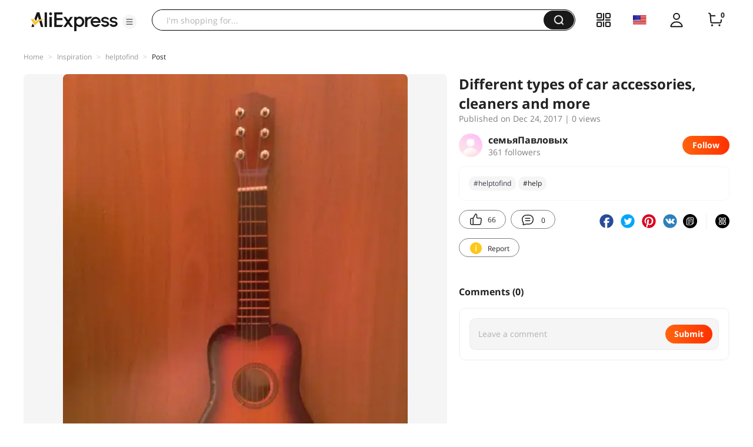

--- FILE ---
content_type: application/javascript
request_url: https://aplus.aliexpress.com/eg.js?t=1769147076725
body_size: 77
content:
window.goldlog=(window.goldlog||{});goldlog.Etag="xvj5IRFPKTICAQMPvo95miRw";goldlog.stag=2;

--- FILE ---
content_type: application/javascript
request_url: https://aplus.aliexpress.com/eg.js?t=1769147079228
body_size: -98
content:
window.goldlog=(window.goldlog||{});goldlog.Etag="xvj5IRFPKTICAQMPvo95miRw";goldlog.stag=1;